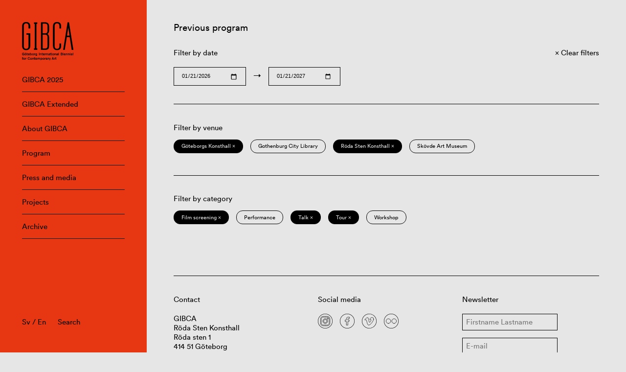

--- FILE ---
content_type: text/html; charset=UTF-8
request_url: https://www.gibca.se/en/program/filter/goteborgs-konsthall_eng+franska-tomten-en+film-screening+concert+talk+tour+roda-sten-konsthall+artist-talk+kids-young/
body_size: 5007
content:

<!doctype html>
<html lang="en-GB">
<head>
    <meta charset="utf-8">
    <meta name="viewport" content="width=device-width, initial-scale=1, maximum-scale=1">

    
    <title>Göteborgs Konsthall ‹ Filter ‹ GIBCA • Gothenburg International Biennial for Contemporary Art</title>

    <meta property="og:type" content="website">
    <meta name="twitter:card" content="summary_large_image">

    <meta property="og:title" content="Göteborgs Konsthall ‹ Filter ‹ GIBCA • Gothenburg International Biennial for Contemporary Art">
    <meta property="og:description" content="Göteborgs Internationella Konstbiennal (GIBCA) presenteras vartannat år på ett flertal utställningsarenor i Göteborg.">

            <meta property="og:image" content="https://www.gibca.se/wordpress/wp-content/themes/gibca/assets/img/og-image.png">
    
    <link rel="stylesheet" href="https://www.gibca.se/wordpress/wp-content/themes/gibca/assets/css/app-f0563d253d.css">
    <link rel="icon" sizes="128x128" href="https://www.gibca.se/wordpress/wp-content/themes/gibca/assets/img/favicon.png">

    <meta name='robots' content='max-image-preview:large' />
	<style>img:is([sizes="auto" i], [sizes^="auto," i]) { contain-intrinsic-size: 3000px 1500px }</style>
	<link rel="alternate" href="https://www.gibca.se/en/program/filter/goteborgs-konsthall_eng/" hreflang="en" />
<link rel="alternate" href="https://www.gibca.se/program/filter/goteborgs-konsthall/" hreflang="sv" />
<link rel='dns-prefetch' href='//www.gibca.se' />
<link rel="alternate" type="application/rss+xml" title="GIBCA • Gothenburg International Biennial for Contemporary Art &raquo; Göteborgs Konsthall Filter Feed" href="https://www.gibca.se/en/program/filter/goteborgs-konsthall_eng/feed/" />
<style id='classic-theme-styles-inline-css' type='text/css'>
/*! This file is auto-generated */
.wp-block-button__link{color:#fff;background-color:#32373c;border-radius:9999px;box-shadow:none;text-decoration:none;padding:calc(.667em + 2px) calc(1.333em + 2px);font-size:1.125em}.wp-block-file__button{background:#32373c;color:#fff;text-decoration:none}
</style>
<style id='global-styles-inline-css' type='text/css'>
:root{--wp--preset--aspect-ratio--square: 1;--wp--preset--aspect-ratio--4-3: 4/3;--wp--preset--aspect-ratio--3-4: 3/4;--wp--preset--aspect-ratio--3-2: 3/2;--wp--preset--aspect-ratio--2-3: 2/3;--wp--preset--aspect-ratio--16-9: 16/9;--wp--preset--aspect-ratio--9-16: 9/16;--wp--preset--color--black: #000000;--wp--preset--color--cyan-bluish-gray: #abb8c3;--wp--preset--color--white: #ffffff;--wp--preset--color--pale-pink: #f78da7;--wp--preset--color--vivid-red: #cf2e2e;--wp--preset--color--luminous-vivid-orange: #ff6900;--wp--preset--color--luminous-vivid-amber: #fcb900;--wp--preset--color--light-green-cyan: #7bdcb5;--wp--preset--color--vivid-green-cyan: #00d084;--wp--preset--color--pale-cyan-blue: #8ed1fc;--wp--preset--color--vivid-cyan-blue: #0693e3;--wp--preset--color--vivid-purple: #9b51e0;--wp--preset--gradient--vivid-cyan-blue-to-vivid-purple: linear-gradient(135deg,rgba(6,147,227,1) 0%,rgb(155,81,224) 100%);--wp--preset--gradient--light-green-cyan-to-vivid-green-cyan: linear-gradient(135deg,rgb(122,220,180) 0%,rgb(0,208,130) 100%);--wp--preset--gradient--luminous-vivid-amber-to-luminous-vivid-orange: linear-gradient(135deg,rgba(252,185,0,1) 0%,rgba(255,105,0,1) 100%);--wp--preset--gradient--luminous-vivid-orange-to-vivid-red: linear-gradient(135deg,rgba(255,105,0,1) 0%,rgb(207,46,46) 100%);--wp--preset--gradient--very-light-gray-to-cyan-bluish-gray: linear-gradient(135deg,rgb(238,238,238) 0%,rgb(169,184,195) 100%);--wp--preset--gradient--cool-to-warm-spectrum: linear-gradient(135deg,rgb(74,234,220) 0%,rgb(151,120,209) 20%,rgb(207,42,186) 40%,rgb(238,44,130) 60%,rgb(251,105,98) 80%,rgb(254,248,76) 100%);--wp--preset--gradient--blush-light-purple: linear-gradient(135deg,rgb(255,206,236) 0%,rgb(152,150,240) 100%);--wp--preset--gradient--blush-bordeaux: linear-gradient(135deg,rgb(254,205,165) 0%,rgb(254,45,45) 50%,rgb(107,0,62) 100%);--wp--preset--gradient--luminous-dusk: linear-gradient(135deg,rgb(255,203,112) 0%,rgb(199,81,192) 50%,rgb(65,88,208) 100%);--wp--preset--gradient--pale-ocean: linear-gradient(135deg,rgb(255,245,203) 0%,rgb(182,227,212) 50%,rgb(51,167,181) 100%);--wp--preset--gradient--electric-grass: linear-gradient(135deg,rgb(202,248,128) 0%,rgb(113,206,126) 100%);--wp--preset--gradient--midnight: linear-gradient(135deg,rgb(2,3,129) 0%,rgb(40,116,252) 100%);--wp--preset--font-size--small: 13px;--wp--preset--font-size--medium: 20px;--wp--preset--font-size--large: 36px;--wp--preset--font-size--x-large: 42px;--wp--preset--spacing--20: 0.44rem;--wp--preset--spacing--30: 0.67rem;--wp--preset--spacing--40: 1rem;--wp--preset--spacing--50: 1.5rem;--wp--preset--spacing--60: 2.25rem;--wp--preset--spacing--70: 3.38rem;--wp--preset--spacing--80: 5.06rem;--wp--preset--shadow--natural: 6px 6px 9px rgba(0, 0, 0, 0.2);--wp--preset--shadow--deep: 12px 12px 50px rgba(0, 0, 0, 0.4);--wp--preset--shadow--sharp: 6px 6px 0px rgba(0, 0, 0, 0.2);--wp--preset--shadow--outlined: 6px 6px 0px -3px rgba(255, 255, 255, 1), 6px 6px rgba(0, 0, 0, 1);--wp--preset--shadow--crisp: 6px 6px 0px rgba(0, 0, 0, 1);}:where(.is-layout-flex){gap: 0.5em;}:where(.is-layout-grid){gap: 0.5em;}body .is-layout-flex{display: flex;}.is-layout-flex{flex-wrap: wrap;align-items: center;}.is-layout-flex > :is(*, div){margin: 0;}body .is-layout-grid{display: grid;}.is-layout-grid > :is(*, div){margin: 0;}:where(.wp-block-columns.is-layout-flex){gap: 2em;}:where(.wp-block-columns.is-layout-grid){gap: 2em;}:where(.wp-block-post-template.is-layout-flex){gap: 1.25em;}:where(.wp-block-post-template.is-layout-grid){gap: 1.25em;}.has-black-color{color: var(--wp--preset--color--black) !important;}.has-cyan-bluish-gray-color{color: var(--wp--preset--color--cyan-bluish-gray) !important;}.has-white-color{color: var(--wp--preset--color--white) !important;}.has-pale-pink-color{color: var(--wp--preset--color--pale-pink) !important;}.has-vivid-red-color{color: var(--wp--preset--color--vivid-red) !important;}.has-luminous-vivid-orange-color{color: var(--wp--preset--color--luminous-vivid-orange) !important;}.has-luminous-vivid-amber-color{color: var(--wp--preset--color--luminous-vivid-amber) !important;}.has-light-green-cyan-color{color: var(--wp--preset--color--light-green-cyan) !important;}.has-vivid-green-cyan-color{color: var(--wp--preset--color--vivid-green-cyan) !important;}.has-pale-cyan-blue-color{color: var(--wp--preset--color--pale-cyan-blue) !important;}.has-vivid-cyan-blue-color{color: var(--wp--preset--color--vivid-cyan-blue) !important;}.has-vivid-purple-color{color: var(--wp--preset--color--vivid-purple) !important;}.has-black-background-color{background-color: var(--wp--preset--color--black) !important;}.has-cyan-bluish-gray-background-color{background-color: var(--wp--preset--color--cyan-bluish-gray) !important;}.has-white-background-color{background-color: var(--wp--preset--color--white) !important;}.has-pale-pink-background-color{background-color: var(--wp--preset--color--pale-pink) !important;}.has-vivid-red-background-color{background-color: var(--wp--preset--color--vivid-red) !important;}.has-luminous-vivid-orange-background-color{background-color: var(--wp--preset--color--luminous-vivid-orange) !important;}.has-luminous-vivid-amber-background-color{background-color: var(--wp--preset--color--luminous-vivid-amber) !important;}.has-light-green-cyan-background-color{background-color: var(--wp--preset--color--light-green-cyan) !important;}.has-vivid-green-cyan-background-color{background-color: var(--wp--preset--color--vivid-green-cyan) !important;}.has-pale-cyan-blue-background-color{background-color: var(--wp--preset--color--pale-cyan-blue) !important;}.has-vivid-cyan-blue-background-color{background-color: var(--wp--preset--color--vivid-cyan-blue) !important;}.has-vivid-purple-background-color{background-color: var(--wp--preset--color--vivid-purple) !important;}.has-black-border-color{border-color: var(--wp--preset--color--black) !important;}.has-cyan-bluish-gray-border-color{border-color: var(--wp--preset--color--cyan-bluish-gray) !important;}.has-white-border-color{border-color: var(--wp--preset--color--white) !important;}.has-pale-pink-border-color{border-color: var(--wp--preset--color--pale-pink) !important;}.has-vivid-red-border-color{border-color: var(--wp--preset--color--vivid-red) !important;}.has-luminous-vivid-orange-border-color{border-color: var(--wp--preset--color--luminous-vivid-orange) !important;}.has-luminous-vivid-amber-border-color{border-color: var(--wp--preset--color--luminous-vivid-amber) !important;}.has-light-green-cyan-border-color{border-color: var(--wp--preset--color--light-green-cyan) !important;}.has-vivid-green-cyan-border-color{border-color: var(--wp--preset--color--vivid-green-cyan) !important;}.has-pale-cyan-blue-border-color{border-color: var(--wp--preset--color--pale-cyan-blue) !important;}.has-vivid-cyan-blue-border-color{border-color: var(--wp--preset--color--vivid-cyan-blue) !important;}.has-vivid-purple-border-color{border-color: var(--wp--preset--color--vivid-purple) !important;}.has-vivid-cyan-blue-to-vivid-purple-gradient-background{background: var(--wp--preset--gradient--vivid-cyan-blue-to-vivid-purple) !important;}.has-light-green-cyan-to-vivid-green-cyan-gradient-background{background: var(--wp--preset--gradient--light-green-cyan-to-vivid-green-cyan) !important;}.has-luminous-vivid-amber-to-luminous-vivid-orange-gradient-background{background: var(--wp--preset--gradient--luminous-vivid-amber-to-luminous-vivid-orange) !important;}.has-luminous-vivid-orange-to-vivid-red-gradient-background{background: var(--wp--preset--gradient--luminous-vivid-orange-to-vivid-red) !important;}.has-very-light-gray-to-cyan-bluish-gray-gradient-background{background: var(--wp--preset--gradient--very-light-gray-to-cyan-bluish-gray) !important;}.has-cool-to-warm-spectrum-gradient-background{background: var(--wp--preset--gradient--cool-to-warm-spectrum) !important;}.has-blush-light-purple-gradient-background{background: var(--wp--preset--gradient--blush-light-purple) !important;}.has-blush-bordeaux-gradient-background{background: var(--wp--preset--gradient--blush-bordeaux) !important;}.has-luminous-dusk-gradient-background{background: var(--wp--preset--gradient--luminous-dusk) !important;}.has-pale-ocean-gradient-background{background: var(--wp--preset--gradient--pale-ocean) !important;}.has-electric-grass-gradient-background{background: var(--wp--preset--gradient--electric-grass) !important;}.has-midnight-gradient-background{background: var(--wp--preset--gradient--midnight) !important;}.has-small-font-size{font-size: var(--wp--preset--font-size--small) !important;}.has-medium-font-size{font-size: var(--wp--preset--font-size--medium) !important;}.has-large-font-size{font-size: var(--wp--preset--font-size--large) !important;}.has-x-large-font-size{font-size: var(--wp--preset--font-size--x-large) !important;}
:where(.wp-block-post-template.is-layout-flex){gap: 1.25em;}:where(.wp-block-post-template.is-layout-grid){gap: 1.25em;}
:where(.wp-block-columns.is-layout-flex){gap: 2em;}:where(.wp-block-columns.is-layout-grid){gap: 2em;}
:root :where(.wp-block-pullquote){font-size: 1.5em;line-height: 1.6;}
</style>
<link rel='stylesheet' id='app-css' href='https://www.gibca.se/wordpress/wp-content/themes/gibca/assets/css/app-f0563d253d.css' type='text/css' media='all' />
<script type="text/javascript" src="https://www.gibca.se/wordpress/wp-content/themes/gibca/assets/js/libs/jquery-dc5e7f18c8.min.js" id="jquery-js"></script>
<script type="text/javascript" src="https://www.gibca.se/wordpress/wp-content/themes/gibca/assets/js/libs/flickity-8625a9d2a4.pkgd.min.js" id="flickity-js"></script>
<script type="text/javascript" src="https://www.gibca.se/wordpress/wp-content/themes/gibca/assets/js/libs/infinite-scroll-3245e69ce4.pkgd.min.js" id="infinite-scroll-js"></script>

                <style>
                                .Navigation:after {
                    background-color: #e63612;
                }
                .Grid-column a:not([class]):hover {
                    background-color: #e63612;
                }
                                                .Navigation {
                    color: #000000;
                }
                .Navigation-menuItem {
                    border-color: #000000;
                }
                .Navigation-search input {
                    color: #000000;
                }
                .Navigation-search input:hover {
                    border-color: #000000;
                }
                .Navigation-search input::placeholder {
                    color: #000000;
                }
                                            </style>
        </head>

<body class="archive tax-filter term-goteborgs-konsthall_eng term-435">

    <header class="Navigation">

        
        <a href="https://www.gibca.se/en"><img src="https://www.gibca.se/wordpress/wp-content/themes/gibca/assets/img/logo-49d36533b6.svg" class="Navigation-logo" alt="GIBCA • Gothenburg International Biennial for Contemporary Art" /></a>

        <ul class="Navigation-menu">
    <li class="Navigation-menuItem"><a href="https://www.gibca.se/en/gibca/gibca-2025-2/">GIBCA 2025</a></li><li class="Navigation-menuItem"><a href="https://www.gibca.se/en/gibca-extended/">GIBCA Extended</a></li><li class="Navigation-menuItem"><a href="https://www.gibca.se/en/about-gibca/">About GIBCA</a></li><li class="Navigation-menuItem"><a href="https://www.gibca.se/en/programme/">Program</a></li><li class="Navigation-menuItem"><a href="https://www.gibca.se/en/press-and-media/">Press and media</a></li><li class="Navigation-menuItem"><a href="https://www.gibca.se/en/projects/">Projects</a></li><li class="Navigation-menuItem"><a href="https://www.gibca.se/en/gibca/archive/">Archive</a></ul>

        <div class="Navigation-bottom">

            <div class="Navigation-languages">
                                <p><a href="https://www.gibca.se/program/filter/goteborgs-konsthall/">Sv</a> / <a href="https://www.gibca.se/en/program/filter/goteborgs-konsthall_eng/">En</a></p>
            </div>

            <form class="Navigation-search" method="get" action="https://www.gibca.se/en/">
                <input type="text" name="s" placeholder="Search" />
            </form>

        </div>

        <button class="Navigation-menuToggler js-toggleStateMenu">
            <div class="Navigation-menuTogglerLine Navigation-menuTogglerLine--top"></div>
            <div class="Navigation-menuTogglerLine Navigation-menuTogglerLine--middle"></div>
            <div class="Navigation-menuTogglerLine Navigation-menuTogglerLine--bottom"></div>
        </button>

    </header>

    <main class="Main">

    <div class="Grid">

        <section class="Grid-section">

    <div class="Grid-column Grid-column--large">

                    <h2>Previous program</h2>
        
    </div>

</section>

<section class="Grid-section">

    <div class="Grid-column Grid-column--regular">

        <p>Filter by date</p>

        <div class="Grid-select">

            
            <input class="Grid-selectInput js-datesSelect" name="event-dates-from" type="date" value="2026-01-21" />

            <span>&rarr;</span>

            <input class="Grid-selectInput js-datesSelect" name="event-dates-to" type="date" value="2027-01-21" />

        </div>

    </div>

    <div class="Grid-column Grid-column--small">

                    <a class="Grid-button Grid-button--clear" href="/program/"><span>Clear filters</span></a>
        
    </div>

</section>


            <section class="Grid-section">

                <hr class="Grid-divider"/>

                <div class="Grid-column Grid-column--large">

                    <p>Filter by venue</p>

                </div>

                <div class="Grid-column Grid-column--large Grid-column--pills">

                    <ul class="Grid-pills"><li class="Grid-pill Grid-pill--active"><a href="https://www.gibca.se/en/program/filter/franska-tomten-en+film-screening+concert+talk+tour+roda-sten-konsthall+artist-talk+kids-young">Göteborgs Konsthall &times;</a></li><li class="Grid-pill"><a href="https://www.gibca.se/en/program/filter/goteborgs-konsthall_eng+franska-tomten-en+film-screening+concert+talk+tour+roda-sten-konsthall+artist-talk+kids-young+gothenburg-city-library">Gothenburg City Library</a></li><li class="Grid-pill Grid-pill--active"><a href="https://www.gibca.se/en/program/filter/goteborgs-konsthall_eng+franska-tomten-en+film-screening+concert+talk+tour+artist-talk+kids-young">Röda Sten Konsthall &times;</a></li><li class="Grid-pill"><a href="https://www.gibca.se/en/program/filter/goteborgs-konsthall_eng+franska-tomten-en+film-screening+concert+talk+tour+roda-sten-konsthall+artist-talk+kids-young+skovde-art-museum">Skövde Art Museum</a></li></ul>
                </div>

            </section>

        
            <section class="Grid-section">

                <hr class="Grid-divider"/>

                <div class="Grid-column Grid-column--large">

                    <p>Filter by category</p>

                </div>

                <div class="Grid-column Grid-column--large Grid-column--pills">

                    <ul class="Grid-pills"><li class="Grid-pill Grid-pill--active"><a href="https://www.gibca.se/en/program/filter/goteborgs-konsthall_eng+franska-tomten-en+concert+talk+tour+roda-sten-konsthall+artist-talk+kids-young">Film screening &times;</a></li><li class="Grid-pill"><a href="https://www.gibca.se/en/program/filter/goteborgs-konsthall_eng+franska-tomten-en+film-screening+concert+talk+tour+roda-sten-konsthall+artist-talk+kids-young+performance-en-en">Performance</a></li><li class="Grid-pill Grid-pill--active"><a href="https://www.gibca.se/en/program/filter/goteborgs-konsthall_eng+franska-tomten-en+film-screening+concert+tour+roda-sten-konsthall+artist-+kids-young">Talk &times;</a></li><li class="Grid-pill Grid-pill--active"><a href="https://www.gibca.se/en/program/filter/goteborgs-konsthall_eng+franska-tomten-en+film-screening+concert+talk+roda-sten-konsthall+artist-talk+kids-young">Tour &times;</a></li><li class="Grid-pill"><a href="https://www.gibca.se/en/program/filter/goteborgs-konsthall_eng+franska-tomten-en+film-screening+concert+talk+tour+roda-sten-konsthall+artist-talk+kids-young+workshop-en">Workshop</a></li></ul>
                </div>

            </section>

        
        
    </div>

        <footer class="Grid Grid--last">

            <section class="Grid-section">

                <hr class="Grid-divider"/>

                
                    <div class="Grid-column Grid-column--small">

                        <h3>Contact</h3>

                        <p>GIBCA<br />
Röda Sten Konsthall<br />
Röda sten 1<br />
414 51 Göteborg</p>
<p><a href="mailto:contact@gibca.se">contact@gibca.se</a></p>

                    </div>

                
                
                    <div class="Grid-column Grid-column--small">

                        <h3>Social media</h3>

                        <ul class="List List--horizontal">
                        <li class="List-item List-item--icon"><a href="https://www.instagram.com/goteborg_biennial/" target="_blank"><img class="List-icon" src="https://www.gibca.se/wordpress/wp-content/themes/gibca/assets/img/icons/instagram-4c011bef07.svg" /></a></li><li class="List-item List-item--icon"><a href="https://www.facebook.com/gibca" target="_blank"><img class="List-icon" src="https://www.gibca.se/wordpress/wp-content/themes/gibca/assets/img/icons/facebook-6236d5ea77.svg" /></a></li><li class="List-item List-item--icon"><a href="https://vimeo.com/user131073303" target="_blank"><img class="List-icon" src="https://www.gibca.se/wordpress/wp-content/themes/gibca/assets/img/icons/vimeo-86a3096ff2.svg" /></a></li><li class="List-item List-item--icon"><a href="https://www.flickr.com/photos/156976311@N05/albums" target="_blank"><img class="List-icon" src="https://www.gibca.se/wordpress/wp-content/themes/gibca/assets/img/icons/flickr-487d2fbda9.svg" /></a></li>                        </ul>

                        <p><a href="https://www.instagram.com/explore/tags/gibca/">#gibca</a><br />
<a href="https://www.instagram.com/explore/tags/gibcaextended/">#gibcaextended</a></p>

                    </div>

                
                <div class="Grid-column Grid-column--small">

                    <h3>Newsletter</h3>

                                        <form class="Form js-form" action="https://www.gibca.se/wp-json/newsletter/v1/register?lang=en" method="post">

                        <input type="text" class="Form-input" placeholder="Firstname Lastname" name="name" required />

                        <input type="text" class="Form-input" placeholder="E-mail" name="email" required />

                        <input type="submit" class="Form-submit" value="Send" />

                        <input type="text" name="secret" style="display:none;" autocomplete="off" />

                        <div class="Form-responseMessage"></div>

                    </form>

                </div>

            </section>

            
                <section class="Grid-section">

                    <hr class="Grid-divider"/>

                    <div class="Grid-column Grid-column--large">

                        <h3>GIBCA is arranged by Röda Sten Konsthall with support from</h3>

                        <ul class="List List--horizontal">
                            <li class="List-item List-item--logo"><img class="List-logo " src="https://www.gibca.se/wordpress/wp-content/uploads/2021/05/gbg-stad.png" /></li><li class="List-item List-item--logo"><img class="List-logo " src="https://www.gibca.se/wordpress/wp-content/uploads/2021/05/vgr-kulturnamnden.png" /></li><li class="List-item List-item--logo"><img class="List-logo List-logo--wide" src="https://www.gibca.se/wordpress/wp-content/uploads/2021/05/kulturradet.png" /></li>                        </ul>

                    </div>

                </section>

            
        </footer>

    <!-- Global site tag (gtag.js) - Google Analytics -->
    <script async src="https://www.googletagmanager.com/gtag/js?id=UA-42998210-1"></script>
    <script>
      window.dataLayer = window.dataLayer || [];
      function gtag(){dataLayer.push(arguments);}
      gtag('js', new Date());

      gtag('config', 'UA-42998210-1');
    </script>

    <script type="text/javascript" src="https://www.gibca.se/wordpress/wp-content/themes/gibca/assets/js/app-c2300b8ebe.js" id="app-js"></script>

    </main>

</body>
</html>
